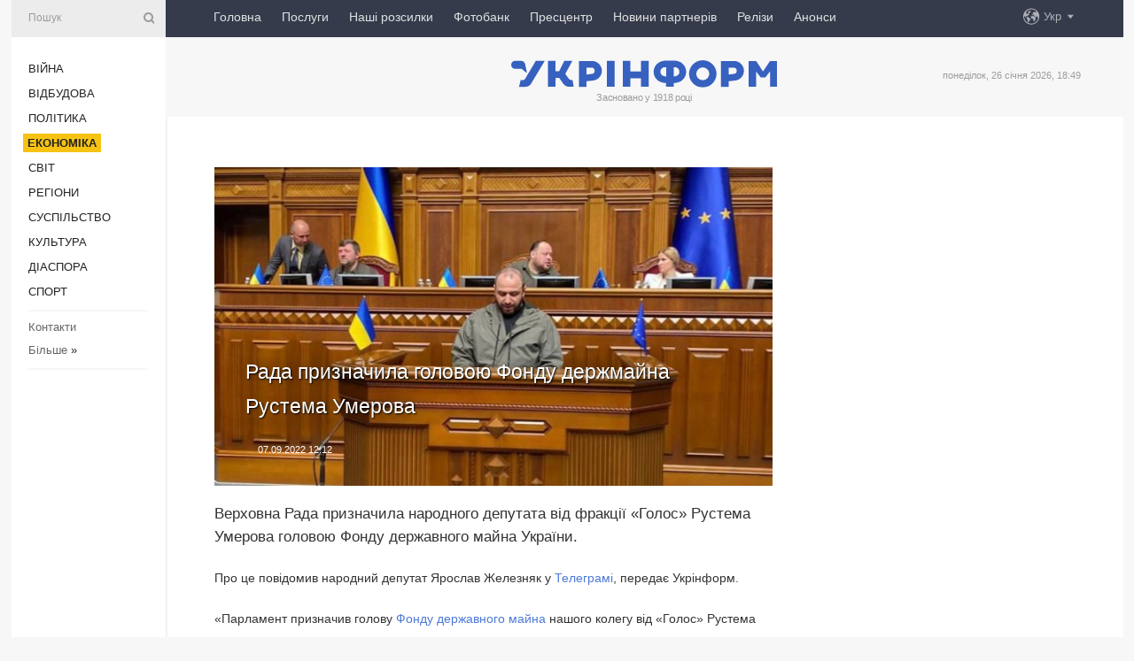

--- FILE ---
content_type: text/html; charset=UTF-8
request_url: https://www.ukrinform.ua/rubric-economy/3566268-rada-priznacila-golovou-fondu-derzmajna-rustema-umerova.html
body_size: 43681
content:
<!DOCTYPE html>
<html lang="uk">
<head>
    <title>Рада призначила головою Фонду держмайна Рустема Умерова</title>
    <meta name="viewport" content="width=device-width, initial-scale=1"/>
    <meta name="description" content="Верховна Рада призначила народного депутата від фракції &laquo;Голос&raquo; Рустема Умерова головою Фонду державного майна України. — Укрінформ."/>
    <meta name="theme-color" content="#353b4b">
    <meta name="csrf-token" content="yLQax2TP6y5VMuKFNtNGFJUMrF6g0Nhtz4S0ujvZ">

        
    <meta property="og:title" content="Рада призначила головою Фонду держмайна Рустема Умерова"/>
    <meta property="og:url" content="https://www.ukrinform.ua/rubric-economy/3566268-rada-priznacila-golovou-fondu-derzmajna-rustema-umerova.html"/>
    <meta property="og:type" content="article"/>
    <meta property="og:description" content="Верховна Рада призначила народного депутата від фракції &laquo;Голос&raquo; Рустема Умерова головою Фонду державного майна України. — Укрінформ."/>
    <meta property="og:image" content="https://static.ukrinform.com/photos/2022_09/thumb_files/630_360_1662541843-423.jpeg"/>
    <meta property="og:image:width" content="630"/>
    <meta property="og:image:height" content="360"/>
    <meta property="fb:pages" content="Верховна Рада призначила народного депутата від фракції &laquo;Голос&raquo; Рустема Умерова головою Фонду державного майна України. — Укрінформ."/>
    <meta name="twitter:card" content="summary_large_image"/>
    <meta name="twitter:site" content="@ukrinform"/>
    <meta name="twitter:title" content="Рада призначила головою Фонду держмайна Рустема Умерова"/>
    <meta name="twitter:description" content="Верховна Рада призначила народного депутата від фракції &laquo;Голос&raquo; Рустема Умерова головою Фонду державного майна України. — Укрінформ.">
    <meta name="twitter:creator" content="@ukrinform"/>
    <meta name="twitter:image:src" content="https://static.ukrinform.com/photos/2022_09/thumb_files/630_360_1662541843-423.jpeg"/>
    <meta name="twitter:domain" content="https://www.ukrinform.ua"/>
    <meta name="google-site-verification" content="FGbmYpgpRTh8QKBezl6X3OkUgKMHS8L_03VLM4ojn00"/>
    <meta name="yandex-verification" content="9e3226241b67dee1"/>

    <link type="text/css" rel="stylesheet" href="https://www.ukrinform.ua/css/index.css?v.0.4"/>

        <link rel="amphtml" href="https://www.ukrinform.ua/amp/rubric-economy/3566268-rada-priznacila-golovou-fondu-derzmajna-rustema-umerova.html">
        
        <link rel="alternate" type="application/rss+xml" title="Укрінформ - актуальні новини України та світу RSS" href="https://www.ukrinform.ua/rss/block-lastnews"/>
            <link rel="canonical" href="https://www.ukrinform.ua/rubric-economy/3566268-rada-priznacila-golovou-fondu-derzmajna-rustema-umerova.html">
        <link rel="shortcut icon" href="https://www.ukrinform.ua/img/favicon.ico"/>

    <link rel='dns-prefetch' href='//www.google.com'/>
    <link rel='dns-prefetch' href='//www.google-analytics.com'/>
    <link rel='dns-prefetch' href='//pagead2.googlesyndication.com'/>
    <link rel="apple-touch-icon" href="https://www.ukrinform.ua/img/touch-icon-iphone.png">
    <link rel="apple-touch-icon" sizes="76x76" href="https://www.ukrinform.ua/img/touch-icon-ipad.png">
    <link rel="apple-touch-icon" sizes="120x120" href="https://www.ukrinform.ua/img/touch-icon-iphone-retina.png">
    <link rel="apple-touch-icon" sizes="152x152" href="https://www.ukrinform.ua/img/touch-icon-ipad-retina.png">

        <link rel="alternate" href="https://www.ukrinform.ua" hreflang="uk" />
        <link rel="alternate" href="https://www.ukrinform.ru" hreflang="ru" />
        <link rel="alternate" href="https://www.ukrinform.net" hreflang="en" />
        <link rel="alternate" href="https://www.ukrinform.es" hreflang="es" />
        <link rel="alternate" href="https://www.ukrinform.de" hreflang="de" />
        <link rel="alternate" href="https://www.ukrinform.org" hreflang="ch" />
        <link rel="alternate" href="https://www.ukrinform.fr" hreflang="fr" />
        <link rel="alternate" href="https://www.ukrinform.jp" hreflang="ja" />
        <link rel="alternate" href="https://www.ukrinform.pl" hreflang="pl" />
    
                                <script type="application/ld+json">
{
    "@context": "http://schema.org",
    "@type": "NewsArticle",
    "mainEntityOfPage": {
        "@type": "WebPage",
        "@id": "https://www.ukrinform.ua/rubric-economy/3566268-rada-priznacila-golovou-fondu-derzmajna-rustema-umerova.html"
    },
    "headline": "Рада призначила головою Фонду держмайна Рустема Умерова",
    "image": [
        "https://static.ukrinform.com/photos/2022_09/thumb_files/630_360_1662541843-423.jpeg"
    ],
    "datePublished": "2022-09-07T12:12:02+03:00",
    "dateModified": "2022-09-07T12:12:02+03:00",
    "author": {
        "@type": "Person",
        "name": "Ukrinform"
    },
    "publisher": {
        "@type": "Organization",
        "name": "Укрінформ",
        "sameAs": [
             "https://www.facebook.com/Ukrinform?fref=ts",
            "https://twitter.com/UKRINFORM",
            "https://www.instagram.com/ukrinform/",
            "https://www.youtube.com/user/UkrinformTV",
            "https://telegram.me/ukrinform_news",
            "https://www.pinterest.com/ukrinform/",
            "https://www.tiktok.com/@ukrinform.official|"
        ],
        "logo": {
            "@type": "ImageObject",
            "url": "https://www.ukrinform.ua/img/logo_ukr.svg"
        }
    },
    "description": "Верховна Рада призначила народного депутата від фракції &amp;laquo;Голос&amp;raquo; Рустема Умерова головою Фонду державного майна України. — Укрінформ."
}


</script>


<script type="application/ld+json">
{
    "@context": "http://schema.org",
    "@type": "BreadcrumbList",
    "itemListElement": [
        {
            "@type": "ListItem",
            "position": 1,
            "item": {
                "@id": "https:",
                "name": "Укрінформ"
            }
        },
        {
            "@type": "ListItem",
            "position": 2,
            "item": {
                "@id": "https://www.ukrinform.ua/rubric-economy",
                "name": "Економіка"
            }
        },
        {
            "@type": "ListItem",
            "position": 3,
            "item": {
                "@id": "https://www.ukrinform.ua/rubric-economy/3566268-rada-priznacila-golovou-fondu-derzmajna-rustema-umerova.html",
                "name": "Рада призначила головою Фонду держмайна Рустема Умерова"
            }
        }
    ]
}


</script>
            <script type="application/ld+json">
{
    "@context": "https://schema.org",
    "@type": "WebPage",
    "mainEntityOfPage": {
        "@type": "WebPage",
        "@id": "https://www.ukrinform.ua/rubric-economy/3566268-rada-priznacila-golovou-fondu-derzmajna-rustema-umerova.html"
    },
    "headline": "Рада призначила головою Фонду держмайна Рустема Умерова",
    "datePublished": "1662541922",
    "dateModified": "1662541922",
    "description": "Верховна Рада призначила народного депутата від фракції &amp;laquo;Голос&amp;raquo; Рустема Умерова головою Фонду державного майна України. — Укрінформ.",
    "author": {
        "@type": "Person",
        "name": "Ukrinform"
    },
    "publisher": {
        "@type": "Organization",
        "name": "Ukrinform",
        "logo": {
            "@type": "ImageObject",
            "url": "https://www.ukrinform.ua/img/logo_ukr.svg",
            "width": 95,
            "height": 60
        }
    },
    "image": {
        "@type": "ImageObject",
        "url": "https://static.ukrinform.com/photos/2022_09/thumb_files/630_360_1662541843-423.jpeg",
        "height": 630,
        "width": 360
    },
    "breadcrumb": {
        "@type": "BreadcrumbList",
        "itemListElement": [
            {
                "@type": "ListItem",
                "position": 1,
                "item": {
                    "@id": "/",
                    "name": "Укрінформ"
                }
            },
            {
                "@type": "ListItem",
                "position": 2,
                "item": {
                    "@id": "https://www.ukrinform.ua/rubric-economy",
                    "name": "Економіка"
                }
            },
            {
                "@type": "ListItem",
                "position": 3,
                "item": {
                    "@id": "https://www.ukrinform.ua/rubric-economy/3566268-rada-priznacila-golovou-fondu-derzmajna-rustema-umerova.html https://www.ukrinform.ua/rubric-economy/3566268-rada-priznacila-golovou-fondu-derzmajna-rustema-umerova.html",
                    "name": "Рада призначила головою Фонду держмайна Рустема Умерова"
                }
            }
        ]
    }
}




</script>
                
    <!-- Google tag (gtag.js) -->
    <script async src="https://www.googletagmanager.com/gtag/js?id=G-514KHEWV54"></script>
    <script>
        window.dataLayer = window.dataLayer || [];
        function gtag(){dataLayer.push(arguments);}
        gtag('js', new Date());
        gtag('config', 'G-514KHEWV54');
    </script>


    
    <style>
        body {
            font-family: Arial, 'Helvetica Neue', Helvetica, sans-serif;
            color: #222222;
        }
        a { text-decoration: none; color: #000; }
    </style>

            <div data-name="common_int">
<!-- ManyChat -->
<script src="//widget.manychat.com/130251917016795.js" async="async">
</script>
<!-- ManyChat --></div>
    </head>

<body class="innerPage newsPage">

<div id="wrapper">
    <div class="greyLine">
        <div></div>
    </div>
    <div id="leftMenu" class="siteMenu">

    <form action="/redirect" method="post" target="_blank">
        <div>
            <input type="hidden" name="type" value="search">
            <input type="hidden" name="_token" value="yLQax2TP6y5VMuKFNtNGFJUMrF6g0Nhtz4S0ujvZ">
            <input type="text" name="params[query]" placeholder="Пошук" value="" />
            <a href="#"><i class="demo-icon icon-search"></i></a>
        </div>
    </form>

    <nav class="leftMenuBody">
        <ul class="leftMenu">
                            <li><a href="/rubric-ato">Війна</a></li>
                            <li><a href="/rubric-vidbudova">Відбудова</a></li>
                            <li><a href="/rubric-polytics">Політика</a></li>
                            <li><a href="/rubric-economy"><span>Економіка</span></a></li>
                            <li><a href="/rubric-world">Світ</a></li>
                            <li><a href="/rubric-regions">Регіони</a></li>
                            <li><a href="/rubric-society">Суcпільcтво</a></li>
                            <li><a href="/rubric-culture">Культура</a></li>
                            <li><a href="/rubric-diaspora">Діаcпора</a></li>
                            <li><a href="/rubric-sports">Спорт</a></li>
                    </ul>

        <!-- Submenu begin -->
        <div class="submenu">
            <ul class="greyMenu">
                                <li><a href="/block-podcasts">Подкасти</a></li>
                                <li><a href="/block-publications">Публікації</a></li>
                                <li><a href="/block-interview">Інтерв&#039;ю</a></li>
                                <li><a href="/block-photo">Фото</a></li>
                                <li><a href="/block-video">Відео</a></li>
                                <li><a href="/block-blogs">Блоги</a></li>
                                <li><a href="/block-infographics">Інфографіка</a></li>
                                <li><a href="/block-longreads">Лонгріди</a></li>
                                <li><a href="/block-partner">Новини партнерів</a></li>
                                <li><a href="/block-conferences">Конференції</a></li>
                                <li><a href="/block-docs">Офіційні документи</a></li>
                                <li><a href="/block-releases">Релізи</a></li>
                            </ul>
        </div>
        <!-- Submenu end -->

        <ul class="greyMenu">
            <li><a href="/info/contacts.html">Контакти</a></li>
            <li><a class="moreLink" href="#">Більше</a> &raquo;</li>
        </ul>

        <div class="social-media">
                                            <a href="https://www.instagram.com/ukrinform/" target="_blank" title="Instagram Ukrinform"><i class="fa demo-icon faa-tada animated-hover faa-fast instagram"></i></a>
                                                            <a href="https://www.facebook.com/Ukrinform?fref=ts" target="_blank" title="Facebook Ukrinform"><i class="fa demo-icon faa-tada animated-hover faa-fast facebook"></i></a>
                                                            <a href="https://twitter.com/UKRINFORM" target="_blank" title="Ukrinform Twitter X"><i class="fa demo-icon faa-tada animated-hover faa-fast x-twitter"></i></a>
                                                            <a href="https://telegram.me/ukrinform_news" target="_blank" title="Telegram Ukrinform News"><i class="fa demo-icon faa-tada animated-hover faa-fast telegram"></i></a>
                                                            <a href="https://www.tiktok.com/@ukrinform.official" target="_blank" title="Tiktok Ukrinform"><i class="fa demo-icon faa-tada animated-hover faa-fast tiktok"></i></a>
                                    </div>

    </nav>

</div>

    <div id="container">
        <div id="header">
    <div class="topLine">
        <nav class="topLineBody">
            <a class="mobileButton" href="#"><span></span></a>

            <ul class="language">
                <li>
                    <div>
                        <a href="#">Укр</a>
                    </div>
                    <ul>                             
                            <li>
                                <a href="https://www.ukrinform.ua">Укр</a>
                            </li>
                                                                                                                                     
                            <li>
                                <a href="https://www.ukrinform.net">Eng</a>
                            </li>
                                                                                 
                            <li>
                                <a href="https://www.ukrinform.es">Esp</a>
                            </li>
                                                                                 
                            <li>
                                <a href="https://www.ukrinform.de">Deu</a>
                            </li>
                                                                                                                                     
                            <li>
                                <a href="https://www.ukrinform.fr">Fra</a>
                            </li>
                                                                                 
                            <li>
                                <a href="https://www.ukrinform.jp">日本語</a>
                            </li>
                                                                                 
                            <li>
                                <a href="https://www.ukrinform.pl">Pol</a>
                            </li>
                                                                        </ul>
                </li>
            </ul>

            <ul class="mainMenu">
                                    <li >
                                                <a href="https://www.ukrinform.ua"  data-id="">Головна</a>
                    </li>
                                    <li >
                                                <a href="https://www.ukrinform.ua/info/subscribe.html"  target="_blank"
                            data-id="peredplata">Послуги</a>
                    </li>
                                    <li >
                                                <a href="https://www.ukrinform.ua/info/newsletters.html"  data-id="newsletters">Наші розсилки</a>
                    </li>
                                    <li >
                                                <a href="https://photonew.ukrinform.com"  target="_blank"
                            data-id="fotobank">Фотобанк</a>
                    </li>
                                    <li >
                                                <a href="/block-conferences"  target="_blank"
                            data-id="prescentr">Пресцентр</a>
                    </li>
                                    <li >
                                                <a href="https://www.ukrinform.ua/block-partner"  data-id="partner">Новини партнерів</a>
                    </li>
                                    <li >
                                                <a href="https://www.ukrinform.ua/block-releases"  data-id="releases">Релізи</a>
                    </li>
                                    <li >
                                                <a href="https://eventsnew.ukrinform.com/"  target="_blank"
                            data-id="events">Анонси</a>
                    </li>
                            </ul>
        </nav>

        <nav id="mobileMenu" class="siteMenu">

            <form action="//www.ukrinform.ua/redirect" method="post">
                <!-- js loads content here -->
            </form>

            <div class="leftMenuBody">

                <ul class="leftMenu">
                    <!-- js loads content here -->
                </ul>

                <ul class="greyMenu">
                    <!-- js loads content here -->
                </ul>

                <div class="social">
                    <!-- js loads content here -->
                </div>
            </div>
        </nav>
    </div>

    <div class="logo">

        <a href="/" rel="nofollow">
            <img style="width:300px;" src="/img/logo_ukr.svg" alt=""/>
        </a>

        <span class="slogan">Засновано у 1918 році</span>
        <p>понеділок, 26 січня 2026, 18:49</p>

        <div class="mainTopMobileBanner mobileBanner" style="display:none;">
            <div data-name="main_top_mobile">
</div>
        </div>
    </div>
</div>

        <div id="content">

            <div class="banner970">
                <div data-name="int_0_970">
</div>
            </div>

            <div class="newsHolderContainer" data-id="0">

                <div class="innerBlock">

                    <aside class="right">
                        <div class="socialBlockSlide" id="socialBlockSlideId_0">
                            <div data-name="int_scroll"><iframe src="//banner.ukrinform.com/ua/int_scroll" style="width:300px; height:600px;" scrolling="no" marginwidth="0" marginheight="0" vspace="0" hspace="0"></iframe></div>
                        </div>
                    </aside>

                    <article class="news">
                        <figure>
        <img class="newsImage" src="https://static.ukrinform.com/photos/2022_09/thumb_files/630_360_1662541843-423.jpeg" title="Рада призначила головою Фонду держмайна Рустема Умерова"
             alt="Рада призначила головою Фонду держмайна Рустема Умерова"/>
    </figure>
    <span class="newsGradient"></span>

    <div class="newsPicture">

<header>
    <h1  class="newsTitle">Рада призначила головою Фонду держмайна Рустема Умерова</h1>

    <div class="newsMetaBlock">
                
        <div class="newsDate">
            <time datetime="2022-09-07T12:12:02+03:00">07.09.2022 12:12</time>
        </div>

        <div class="newsViews">
                    </div>
        <div class="newsPublisher"><span>Укрінформ</span></div>
    </div>

</header>

</div>
<div class="newsText">
    <div class="newsHeading">Верховна Рада призначила народного депутата від фракції &laquo;Голос&raquo; Рустема Умерова головою Фонду державного майна України.</div>

    <div>
         
        <p>Про це повідомив народний депутат Ярослав Железняк у <a href="https://t.me/yzheleznyak/2367" rel="nofollow" target="_blank">Телеграмі</a>, передає Укрінформ.</p>

<p>&laquo;Парламент призначив голову <a href="https://www.ukrinform.ua/tag-fdmu" target="_blank">Фонду державного майна</a> нашого колегу від &laquo;Голос&raquo; Рустема Умерова&raquo;, - написав парламентарій.</p>

<section class="read"><b>Читайте також: </b><a href="/rubric-economy/3549211-fond-derzmajna-cogoric-planue-otrimati-do-milarda-vid-privatizacii.html" target="_blank">Фонд держмайна цьогоріч планує отримати до мільярда від приватизації</a></section>

<p>За його даними, за відповідне рішення проголосували 282 народні обранці.</p>

<p><em>Фото: Ярослав Железняк, Телеграм</em></p>

        
        <div class="afterNewItemMobileBanner mobileBanner" style="display:none;">
            <div data-name="after_news_item_mobile">
</div>
        </div>
            </div>
</div>


<aside class="tags">
        <div>
            
                                                <a class="tag" href="/tag-fdmu">ФДМУ</a>
                                    <a class="tag" href="/tag-priznacenna">Призначення</a>
                                    <a class="tag" href="/tag-umerov">Умеров</a>
                                    <a class="tag" href="/tag-verhovna-rada">Верховна Рада</a>
                                    </div>
    </aside>
<aside class="share">
    <ul>
        <li><a target="_blank" href="https://www.facebook.com/sharer/sharer.php?u=https://www.ukrinform.ua//rubric-economy/3566268-rada-priznacila-golovou-fondu-derzmajna-rustema-umerova.html&amp;src=sdkpreparse"><i class="fa demo-icon icon-facebook-1 faa-tada animated-hover faa-fast"></i><span class="fb-count"></span></a></li>
        <li><a href="http://twitter.com/share?url=https://www.ukrinform.ua/rubric-economy/3566268-rada-priznacila-golovou-fondu-derzmajna-rustema-umerova.html&text=Рада призначила головою Фонду держмайна Рустема Умерова" target="_blank"><i class="fa demo-icon icon-twitter faa-tada animated-hover faa-fast"></i></a></li>
        <li><a href="https://telegram.me/share/url?url=https://www.ukrinform.ua//rubric-economy/3566268-rada-priznacila-golovou-fondu-derzmajna-rustema-umerova.html&text=Рада призначила головою Фонду держмайна Рустема Умерова" target="_blank"><i class="fa demo-icon icon-telegram faa-tada animated-hover faa-fast"></i></a></li>
    </ul>
</aside>
<img src="/counter/news/3566268?rnd=762086526" class="pixel"/>

                        <div data-name="int_hidden">
<style>
#special img {
    width: 100% !important;
    max-width: 630px !important;
    height: auto !important;
    display: block;
    margin: 0 auto; /* щоб центрувалось */
}
</style>

<p id="special" style="text-align:center;">

<!-- Revive Adserver Asynchronous JS Tag - Generated with Revive Adserver v6.0.4 -->
<ins data-revive-zoneid="4" data-revive-id="830ebfa7a234590f1bd29c38321571d3"></ins>
<script async src="//adv.ukrinform.com/ukrinform/www/delivery/asyncjs.php"></script>

</p>

<!-- SendPulse Subscription Form -->
<script src="//web.webformscr.com/apps/fc3/build/loader.js" async sp-form-id="abd274a45e7f5fb410ee329604108e3304a11b928e16efe290fdfe49dc48dcad"></script>
<!-- /SendPulse Subscription Form -->

<p style="font-weight: bold; font-size: 16px;">
Приєднуйтесь до наших каналів <a href="https://t.me/ukrinform_news" target="_blank" style="color:red;">Telegram</a>, <a href="https://www.instagram.com/ukrinform/" target="_blank" style="color:red;">Instagram</a> та <a href="https://www.youtube.com/c/UkrinformTV" target="_blank" style="color:red;">YouTube</a>.</p></div>
                    </article>

                </div>

                <side class="publishing"
                      id="socialBlockSlideStop_extra"
                      data-nextlink="/rubric-economy/3566268-rada-priznacila-golovou-fondu-derzmajna-rustema-umerova.html"
                      data-nextheader="Рада призначила головою Фонду держмайна Рустема Умерова">
                    <div>
    <h2>Актуально</h2>
    <div class="photoreports">
                    <div>
                <a href="/rubric-economy/4084545-grafiki-vidklucen-u-vivtorok-diatimut-u-vsih-regionah-ukrenergo.html">
                        <span class="photoreportsImage">
                            <img src="https://static.ukrinform.com/photos/2025_09/thumb_files/300_200_1757345559-832.jpg"
                                 alt="Графіки відключень у вівторок діятимуть в усіх регіонах - Укренерго" title="Графіки відключень у вівторок діятимуть в усіх регіонах - Укренерго"></span>
                    <span>Графіки відключень у вівторок діятимуть в усіх регіонах - Укренерго</span>
                </a>
            </div>
                    <div>
                <a href="/rubric-economy/4084527-biznes-za-minulij-tizden-otrimav-dostupnih-kreditiv-na-ponad-25-milarda.html">
                        <span class="photoreportsImage">
                            <img src="https://static.ukrinform.com/photos/2024_06/thumb_files/300_200_1718017407-634.jpeg"
                                 alt="Бізнес за минулий тиждень отримав доступних кредитів на понад ₴2,5 мільярда" title="Бізнес за минулий тиждень отримав доступних кредитів на понад ₴2,5 мільярда"></span>
                    <span>Бізнес за минулий тиждень отримав доступних кредитів на понад ₴2,5 мільярда</span>
                </a>
            </div>
                    <div>
                <a href="/rubric-economy/4084522-orientovna-vartist-tutunovih-virobiv-vilucenih-iz-tinovogo-rinku-zrosla-majze-na-60-beb.html">
                        <span class="photoreportsImage">
                            <img src="https://static.ukrinform.com/photos/2026_01/thumb_files/300_200_1769442263-858.jpg"
                                 alt="Орієнтовна вартість тютюнових виробів, вилучених із тіньового ринку, зросла майже на 60% - БЕБ" title="Орієнтовна вартість тютюнових виробів, вилучених із тіньового ринку, зросла майже на 60% - БЕБ"></span>
                    <span>Орієнтовна вартість тютюнових виробів, вилучених із тіньового ринку, зросла майже на 60% - БЕБ</span>
                </a>
            </div>
                    <div>
                <a href="/rubric-economy/4084518-rosia-dostavila-persu-v-comu-roci-partiu-gazu-z-arctic-lng-2-do-kitau-reuters.html">
                        <span class="photoreportsImage">
                            <img src="https://static.ukrinform.com/photos/2024_11/thumb_files/300_200_1731420749-599.jpg"
                                 alt="Росія доставила першу в цьому році партію газу з Arctic LNG 2 до Китаю - Reuters" title="Росія доставила першу в цьому році партію газу з Arctic LNG 2 до Китаю - Reuters"></span>
                    <span>Росія доставила першу в цьому році партію газу з Arctic LNG 2 до Китаю - Reuters</span>
                </a>
            </div>
            </div>
</div>
                </side>

                <div id="socialBlockSlideStop_0"></div>
            </div>

            <div class="more">
                <a href="/block-lastnews">більше новин</a>
                <div></div>
            </div>

            <aside class="actual" id="actualBlock">
        <div>
            <h2>Актуально</h2>
            <div class="analiticBody">
                
                    <div>
                        <a href="/rubric-economy/4084507-v-ukraini-zdorozcala-morkva.html">
                            <img src="https://static.ukrinform.com/photos/2025_03/thumb_files/300_200_1742480911-449.png" alt="" title="В Україні здорожчала морква"/>
                            <span class="analiticGradient"></span>
                            <span class="analiticText">
						<span>В Україні здорожчала морква</span>
					</span>
                        </a>
                    </div>
                
                    <div>
                        <a href="/rubric-economy/4084497-kraini-pivnicnogo-mora-na-samiti-u-gamburzi-pidpisali-istoricnij-pakt-pro-rozvitok-cistoi-energetiki.html">
                            <img src="https://static.ukrinform.com/photos/2025_05/thumb_files/300_200_1747906123-157.jpg" alt="" title="Країни Північного моря на саміті у Гамбурзі підписали історичний пакт про розвиток чистої енергетики"/>
                            <span class="analiticGradient"></span>
                            <span class="analiticText">
						<span>Країни Північного моря на саміті у Гамбурзі підписали історичний пакт про розвиток чистої енергетики</span>
					</span>
                        </a>
                    </div>
                
                    <div>
                        <a href="/rubric-economy/4084492-virobnictvo-silgospprodukcii-v-ukraini-torik-skorotilos-na-68-derzstat.html">
                            <img src="https://static.ukrinform.com/photos/2022_07/thumb_files/300_200_1659092115-815.jpg" alt="" title="Виробництво сільгосппродукції в Україні торік скоротилось на 6,8% - Держстат"/>
                            <span class="analiticGradient"></span>
                            <span class="analiticText">
						<span>Виробництво сільгосппродукції в Україні торік скоротилось на 6,8% - Держстат</span>
					</span>
                        </a>
                    </div>
                
                    <div>
                        <a href="/rubric-economy/4084464-dolar-desevsae-evro-dorozcae-nacbank-ogolosiv-kurs-grivni-na-27-sicna.html">
                            <img src="https://static.ukrinform.com/photos/2024_09/thumb_files/300_200_1727176940-567.jpg" alt="" title="Долар дешевшає, євро дорожчає: Нацбанк оголосив курс гривні на 27 січня"/>
                            <span class="analiticGradient"></span>
                            <span class="analiticText">
						<span>Долар дешевшає, євро дорожчає: Нацбанк оголосив курс гривні на 27 січня</span>
					</span>
                        </a>
                    </div>
                
                    <div>
                        <a href="/rubric-economy/4084459-rozrobka-litievogo-rodovisa-sobolev-nazvav-mozlivij-obsag-investicij-na-pocatkovomu-etapi.html">
                            <img src="https://static.ukrinform.com/photos/2024_04/thumb_files/300_200_1713170080-689.jpg" alt="" title="Розробка літієвого родовища: Соболев назвав можливий обсяг інвестицій на початковому етапі"/>
                            <span class="analiticGradient"></span>
                            <span class="analiticText">
						<span>Розробка літієвого родовища: Соболев назвав можливий обсяг інвестицій на початковому етапі</span>
					</span>
                        </a>
                    </div>
                
                    <div>
                        <a href="/rubric-economy/4084436-ukraina-postavlatime-veliku-rogatu-hudobu-do-alziru.html">
                            <img src="https://static.ukrinform.com/photos/2016_06/thumb_files/300_200_1466993297-7763.jpg" alt="" title="Україна поставлятиме велику рогату худобу до Алжиру"/>
                            <span class="analiticGradient"></span>
                            <span class="analiticText">
						<span>Україна поставлятиме велику рогату худобу до Алжиру</span>
					</span>
                        </a>
                    </div>
                            </div>
        </div>
    </aside>
        </div>

        <footer id="footer">

    <div class="footerMenu">
        <div>
            <p>Рубрики</p>
            <ul>
                <!-- js loads content here -->
            </ul>
        </div>

        <div>
            <p>Агентство</p>
            <ul>
                                    <li><a href="/info/about_agency.html"> Про нас </a></li>
                                    <li><a href="/info/contacts.html"> Контакти </a></li>
                                    <li><a href="/info/subscribe.html"> Передплата </a></li>
                                    <li><a href="/info/services.html"> Послуги </a></li>
                                    <li><a href="/info/reg_rules.html"> Правила користування </a></li>
                                    <li><a href="/info/tenders.html"> Тендери </a></li>
                                    <li><a href="/info/zapkor.html"> Запобігання та протидія корупції </a></li>
                                    <li><a href="/info/policy.html"> Політика конфіденційності та захисту персональних даних  </a></li>
                                    <li><a href="/info/code.html"> РЕДАКЦІЙНИЙ КОДЕКС </a></li>
                                    <li><a href="/info/newsletters.html"> Розсилки </a></li>
                            </ul>
        </div>
    </div>

    <ul class="footerCarte">
    </ul>

    <p>При цитуванні і використанні будь-яких матеріалів в Інтернеті відкриті для пошукових систем гіперпосилання не нижче першого абзацу на «ukrinform.ua» — обов’язкові, крім того, цитування перекладів матеріалів іноземних ЗМІ можливе лише за умови гіперпосилання на сайт ukrinform.ua та на сайт іноземного ЗМІ. Цитування і використання матеріалів у офлайн-медіа, мобільних додатках, SmartTV можливе лише з письмової згоди &quot;ukrinform.ua&quot;. Матеріали з позначкою «Реклама» або з дисклеймером: “Матеріал розміщено згідно з частиною 3 статті 9 Закону України “Про рекламу” № 270/96-ВР від 03.07.1996 та Закону України “Про медіа” № 2849-IX від 31.03.2023 та на підставі Договору/рахунка.</p>
    <p>Cуб&#039;єкт у сфері онлайн-медіа; ідентифікатор медіа - R40-01421.</p>
    <p>© 2015-2026 Укрінформ. Усі права застережені.</p>
    <p></p>

    <div class="footersocial">
        <div class="social-media-footer">
                            <a href="https://www.instagram.com/ukrinform/" target="_blank" title="Instagram Ukrinform"><i class="fa demo-icon faa-tada animated-hover faa-fast social-instagram"></i></a>
                            <a href="https://www.facebook.com/Ukrinform?fref=ts" target="_blank" title="Facebook Ukrinform"><i class="fa demo-icon faa-tada animated-hover faa-fast social-facebook"></i></a>
                            <a href="https://twitter.com/UKRINFORM" target="_blank" title="Ukrinform Twitter X"><i class="fa demo-icon faa-tada animated-hover faa-fast social-x-twitter"></i></a>
                            <a href="https://telegram.me/ukrinform_news" target="_blank" title="Telegram Ukrinform News"><i class="fa demo-icon faa-tada animated-hover faa-fast social-telegram"></i></a>
                            <a href="https://www.tiktok.com/@ukrinform.official" target="_blank" title="Tiktok Ukrinform"><i class="fa demo-icon faa-tada animated-hover faa-fast social-tiktok"></i></a>
                    </div>
    </div>



</footer>

<div class="sliderButton"></div>
<div class="sliderBack"></div>

<a class="extendedLink" href="#extended"></a>

<div id="extended">
    <form name="extended_search" action="//www.ukrinform.ua/redirect" method="post">
        <div class="searchDiv">
            <input type="hidden" name="type" value="search"/>
            <input type="hidden" name="_token" value="yLQax2TP6y5VMuKFNtNGFJUMrF6g0Nhtz4S0ujvZ">
            <input type="hidden" name="params[date_beg]" value="" id="search_date_beg"/>
            <input type="hidden" name="params[date_end]" value="" id="search_date_end"/>
            <input type="submit" value=""/>
            <input type="text" name="params[query]" placeholder="Пошук" id="extendedSearchField"/>
        </div>

        <a class="extendedAncor" href="#"><span class="extendedOpen">Розширений пошук</span><span
                    class="extendedClose">Приховати розширений пошук</span></a>

        <div class="calendarBlock">

            <div class="rubrics">
                <select name="params[rubric_id]">
                    <option value="0">Всi рубрики</option>

                                            <option value="24">Війна</option>
                                            <option value="32">Відбудова</option>
                                            <option value="13">Політика</option>
                                            <option value="7">Економіка</option>
                                            <option value="23">Світ</option>
                                            <option value="16">Регіони</option>
                                            <option value="18">Суcпільcтво</option>
                                            <option value="3">Культура</option>
                                            <option value="5">Діаcпора</option>
                                            <option value="19">Спорт</option>
                                    </select>
            </div>

            <div class="select_date_wrap">

                <div class="select_title">За період:</div>

                <div class="date start_date">
                    <div></div>
                    <input type="text" id="search_dp_from" name="from" value="">
                </div>

                <div class="dash"> -</div>

                <div class="date end_date">
                    <div></div>
                    <input type="text" id="search_dp_to" name="to" value="26.01.2026">
                </div>
            </div>

        </div>
    </form>
</div>

<div class="banner-left">

    <div class="side-banner" data-min="1450" data-max="1549" data-width="60">
        <ins data-revive-zoneid="8"
             data-revive-id="830ebfa7a234590f1bd29c38321571d3"></ins>
    </div>

    <div class="side-banner" data-min="1550" data-max="1739" data-width="100">
        <ins data-revive-zoneid="9"
             data-revive-id="830ebfa7a234590f1bd29c38321571d3"></ins>
    </div>

    <div class="side-banner" data-min="1740" data-max="9999" data-width="200">
        <ins data-revive-zoneid="10"
             data-revive-id="830ebfa7a234590f1bd29c38321571d3"></ins>
    </div>

</div>

<div class="banner-right">
     <div class="side-banner" data-min="1450" data-max="1549" data-width="60">
        <ins data-revive-zoneid="8"
             data-revive-id="830ebfa7a234590f1bd29c38321571d3"></ins>
    </div>

    <div class="side-banner" data-min="1550" data-max="1739" data-width="100">
        <ins data-revive-zoneid="9"
             data-revive-id="830ebfa7a234590f1bd29c38321571d3"></ins>
    </div>

    <div class="side-banner" data-min="1740" data-max="9999" data-width="200">
        <ins data-revive-zoneid="10"
             data-revive-id="830ebfa7a234590f1bd29c38321571d3"></ins>
    </div>
</div>

<script async src="//adv.ukrinform.com/ukrinform/www/delivery/asyncjs.php"></script>

<!-- js for all pages (banners) -->
<script src="/js/all-pages.js?v.0.1"></script>
    </div>
</div>





<script src="/js/item.js?nocache"></script>



<div id="hiddenScrollbanner" style="visibility: hidden;">
    </div>

</body>
</html>

